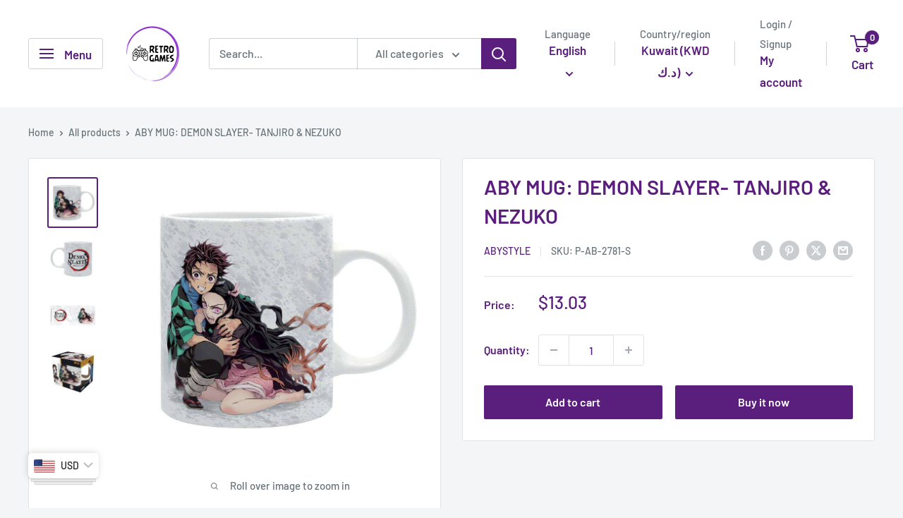

--- FILE ---
content_type: image/svg+xml
request_url: https://promo.taly.io/assets/images/taly-dark-logo.svg
body_size: 4036
content:
<svg width="75" height="33" viewBox="0 0 75 33" fill="none" xmlns="http://www.w3.org/2000/svg">
<rect x="0.0278931" width="74.9721" height="32.125" rx="16.0625" fill="url(#paint0_linear_4947_4625)"/>
<path d="M36.1807 22.524C35.4965 22.6581 34.8257 22.7151 34.1683 22.695C33.5109 22.6749 32.9239 22.5474 32.4074 22.3126C31.8909 22.0779 31.5018 21.7089 31.2402 21.2058C31.0054 20.7564 30.8779 20.3002 30.8578 19.8374C30.8444 19.3678 30.8377 18.8379 30.8377 18.2475V8.63818H32.9507V18.1469C32.9507 18.5829 32.9541 18.9619 32.9608 19.2839C32.9742 19.6059 33.0447 19.8776 33.1721 20.099C33.4136 20.5149 33.796 20.753 34.3192 20.8134C34.8491 20.867 35.4696 20.8436 36.1807 20.743V22.524ZM28.7548 13.3473V11.6568H36.1807V13.3473H28.7548Z" fill="white"/>
<path d="M40.1321 22.8258C39.3272 22.8258 38.653 22.6782 38.1096 22.3831C37.5663 22.0812 37.1537 21.6854 36.872 21.1957C36.597 20.6993 36.4594 20.156 36.4594 19.5657C36.4594 19.0156 36.5567 18.5326 36.7512 18.1167C36.9458 17.7008 37.2342 17.3487 37.6166 17.0602C37.9989 16.765 38.4685 16.5269 39.0253 16.3458C39.5083 16.2049 40.055 16.0808 40.6654 15.9735C41.2759 15.8662 41.9165 15.7655 42.5873 15.6716C43.2648 15.5777 43.9356 15.4838 44.5997 15.3899L43.835 15.8125C43.8484 14.9606 43.6673 14.33 43.2916 13.9208C42.9227 13.5049 42.2854 13.297 41.3798 13.297C40.8096 13.297 40.2864 13.4311 39.8101 13.6994C39.3339 13.9611 39.0018 14.3971 38.814 15.0075L36.8519 14.4038C37.1202 13.4714 37.63 12.7301 38.3813 12.1801C39.1393 11.63 40.1455 11.355 41.4 11.355C42.3726 11.355 43.2178 11.5227 43.9356 11.8581C44.6601 12.1868 45.19 12.71 45.5254 13.4278C45.6998 13.7833 45.8072 14.159 45.8474 14.5547C45.8877 14.9505 45.9078 15.3765 45.9078 15.8326V22.524H44.0463V20.0386L44.4085 20.3606C43.9591 21.1924 43.3856 21.8129 42.6879 22.2221C41.997 22.6246 41.145 22.8258 40.1321 22.8258ZM40.5044 21.1052C41.1014 21.1052 41.6146 21.0012 42.0439 20.7933C42.4732 20.5786 42.8187 20.3069 43.0803 19.9782C43.3419 19.6495 43.513 19.3074 43.5935 18.9519C43.7075 18.6299 43.7713 18.2677 43.7847 17.8652C43.8048 17.4627 43.8149 17.1407 43.8149 16.8992L44.4991 17.1508C43.835 17.2514 43.2313 17.3419 42.6879 17.4224C42.1446 17.5029 41.6515 17.5834 41.2088 17.6639C40.7727 17.7377 40.3837 17.8283 40.0416 17.9356C39.7531 18.0362 39.4949 18.157 39.2668 18.2978C39.0454 18.4387 38.8676 18.6098 38.7335 18.811C38.606 19.0123 38.5423 19.2571 38.5423 19.5456C38.5423 19.8273 38.6127 20.0889 38.7536 20.3304C38.8945 20.5652 39.1091 20.753 39.3976 20.8939C39.686 21.0348 40.055 21.1052 40.5044 21.1052Z" fill="white"/>
<path d="M47.3132 22.524V8.63879H49.4162V22.524H47.3132Z" fill="white"/>
<path d="M52.4982 27.3538L54.6012 21.6284L54.6314 23.3189L49.8921 11.6568H52.0856L55.6275 20.6625H54.9835L58.3644 11.6568H60.4976L54.5006 27.3538H52.4982Z" fill="white"/>
<path d="M14.3422 22.2661V12.1675C14.3427 11.7472 14.4532 11.3344 14.6628 10.9702C14.8723 10.6059 15.1736 10.3029 15.5367 10.0913L22.052 6.29501C22.4172 6.08056 22.8327 5.9665 23.2562 5.96439C23.6797 5.96227 24.0963 6.07219 24.4636 6.28299C24.831 6.49379 25.1361 6.79798 25.348 7.16471C25.5599 7.53144 25.671 7.94768 25.6701 8.37122V8.42334L19.3242 12.1153C18.962 12.3265 18.6615 12.6289 18.4527 12.9925C18.2439 13.356 18.134 13.7679 18.1341 14.1872V24.2251L17.943 24.338C17.5787 24.5493 17.1652 24.661 16.7441 24.6617C16.323 24.6625 15.9091 24.5523 15.5441 24.3423C15.1791 24.1323 14.8758 23.8298 14.6648 23.4653C14.4538 23.1009 14.3426 22.6873 14.3422 22.2661Z" fill="#0C62DB"/>
<path d="M19.2061 12.1909C18.7169 12.5204 18.3619 13.0143 18.2055 13.5831C18.159 13.7814 18.1342 13.9842 18.1316 14.1878V24.2419L17.9445 24.3551C17.58 24.567 17.166 24.6791 16.7443 24.68C16.3226 24.6809 15.9082 24.5705 15.5428 24.36C15.1774 24.1495 14.874 23.8463 14.6632 23.4811C14.4524 23.1159 14.3417 22.7015 14.3422 22.2798V17.9293C14.3422 14.7229 18.4361 12.6869 19.2061 12.1909Z" fill="#CAD1DB"/>
<defs>
<linearGradient id="paint0_linear_4947_4625" x1="0.0278932" y1="8.79614" x2="53.6191" y2="25.9681" gradientUnits="userSpaceOnUse">
<stop stop-color="#131F2B"/>
<stop offset="1" stop-color="#1C2E40"/>
</linearGradient>
</defs>
</svg>


--- FILE ---
content_type: text/javascript
request_url: https://retrogameskw.com/cdn/shop/t/18/assets/custom.js?v=102476495355921946141761476489
body_size: -574
content:
//# sourceMappingURL=/cdn/shop/t/18/assets/custom.js.map?v=102476495355921946141761476489
